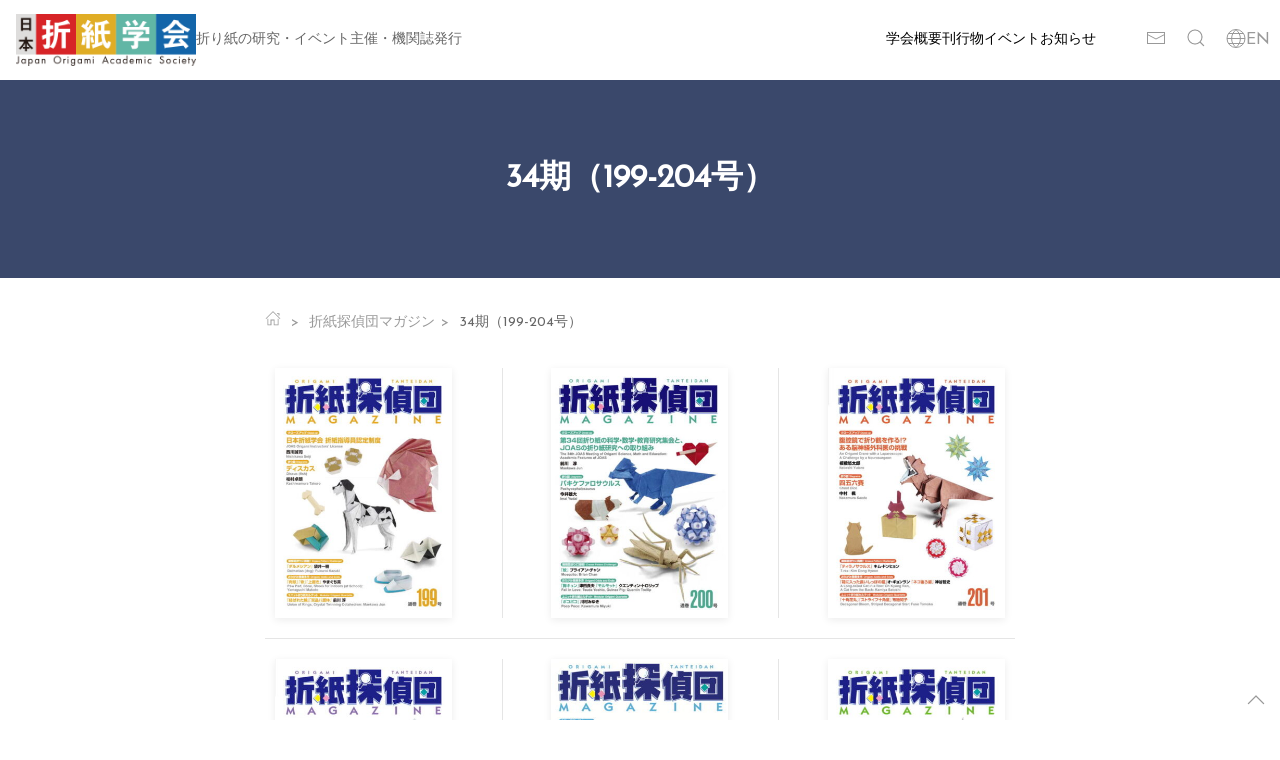

--- FILE ---
content_type: text/html; charset=UTF-8
request_url: https://origami.jp/term/199-204/
body_size: 8908
content:
<!doctype html>
<html lang="ja">

<head>
	<meta charset="UTF-8">
	<meta name="viewport" content="width=device-width, initial-scale=1">
	<title>34期（199-204号） &#8211; 日本折紙学会</title>
<meta name='robots' content='max-image-preview:large' />
<link rel='dns-prefetch' href='//cdn.jsdelivr.net' />
<link rel='dns-prefetch' href='//fonts.googleapis.com' />
<link rel="alternate" type="text/calendar" title="日本折紙学会 &raquo; iCal フィード" href="https://origami.jp/event/?ical=1" />
<style id='wp-img-auto-sizes-contain-inline-css' type='text/css'>
img:is([sizes=auto i],[sizes^="auto," i]){contain-intrinsic-size:3000px 1500px}
/*# sourceURL=wp-img-auto-sizes-contain-inline-css */
</style>
<link rel='stylesheet' id='wp-block-library-css' href='https://origami.jp/wp-includes/css/dist/block-library/style.min.css' type='text/css' media='all' />
<style id='global-styles-inline-css' type='text/css'>
:root{--wp--preset--aspect-ratio--square: 1;--wp--preset--aspect-ratio--4-3: 4/3;--wp--preset--aspect-ratio--3-4: 3/4;--wp--preset--aspect-ratio--3-2: 3/2;--wp--preset--aspect-ratio--2-3: 2/3;--wp--preset--aspect-ratio--16-9: 16/9;--wp--preset--aspect-ratio--9-16: 9/16;--wp--preset--color--black: #000000;--wp--preset--color--cyan-bluish-gray: #abb8c3;--wp--preset--color--white: #FFFFFF;--wp--preset--color--pale-pink: #f78da7;--wp--preset--color--vivid-red: #cf2e2e;--wp--preset--color--luminous-vivid-orange: #ff6900;--wp--preset--color--luminous-vivid-amber: #fcb900;--wp--preset--color--light-green-cyan: #7bdcb5;--wp--preset--color--vivid-green-cyan: #00d084;--wp--preset--color--pale-cyan-blue: #8ed1fc;--wp--preset--color--vivid-cyan-blue: #0693e3;--wp--preset--color--vivid-purple: #9b51e0;--wp--preset--color--primary: #3a486b;--wp--preset--color--secondary: #32d296;--wp--preset--color--muted: #f8f8f8;--wp--preset--color--warning: #faa05a;--wp--preset--color--danger: #f0506e;--wp--preset--gradient--vivid-cyan-blue-to-vivid-purple: linear-gradient(135deg,rgb(6,147,227) 0%,rgb(155,81,224) 100%);--wp--preset--gradient--light-green-cyan-to-vivid-green-cyan: linear-gradient(135deg,rgb(122,220,180) 0%,rgb(0,208,130) 100%);--wp--preset--gradient--luminous-vivid-amber-to-luminous-vivid-orange: linear-gradient(135deg,rgb(252,185,0) 0%,rgb(255,105,0) 100%);--wp--preset--gradient--luminous-vivid-orange-to-vivid-red: linear-gradient(135deg,rgb(255,105,0) 0%,rgb(207,46,46) 100%);--wp--preset--gradient--very-light-gray-to-cyan-bluish-gray: linear-gradient(135deg,rgb(238,238,238) 0%,rgb(169,184,195) 100%);--wp--preset--gradient--cool-to-warm-spectrum: linear-gradient(135deg,rgb(74,234,220) 0%,rgb(151,120,209) 20%,rgb(207,42,186) 40%,rgb(238,44,130) 60%,rgb(251,105,98) 80%,rgb(254,248,76) 100%);--wp--preset--gradient--blush-light-purple: linear-gradient(135deg,rgb(255,206,236) 0%,rgb(152,150,240) 100%);--wp--preset--gradient--blush-bordeaux: linear-gradient(135deg,rgb(254,205,165) 0%,rgb(254,45,45) 50%,rgb(107,0,62) 100%);--wp--preset--gradient--luminous-dusk: linear-gradient(135deg,rgb(255,203,112) 0%,rgb(199,81,192) 50%,rgb(65,88,208) 100%);--wp--preset--gradient--pale-ocean: linear-gradient(135deg,rgb(255,245,203) 0%,rgb(182,227,212) 50%,rgb(51,167,181) 100%);--wp--preset--gradient--electric-grass: linear-gradient(135deg,rgb(202,248,128) 0%,rgb(113,206,126) 100%);--wp--preset--gradient--midnight: linear-gradient(135deg,rgb(2,3,129) 0%,rgb(40,116,252) 100%);--wp--preset--font-size--small: 13px;--wp--preset--font-size--medium: 20px;--wp--preset--font-size--large: 36px;--wp--preset--font-size--x-large: 42px;--wp--preset--spacing--20: 0.44rem;--wp--preset--spacing--30: 0.67rem;--wp--preset--spacing--40: 1rem;--wp--preset--spacing--50: 1.5rem;--wp--preset--spacing--60: 2.25rem;--wp--preset--spacing--70: 3.38rem;--wp--preset--spacing--80: 5.06rem;--wp--preset--shadow--natural: 6px 6px 9px rgba(0, 0, 0, 0.2);--wp--preset--shadow--deep: 12px 12px 50px rgba(0, 0, 0, 0.4);--wp--preset--shadow--sharp: 6px 6px 0px rgba(0, 0, 0, 0.2);--wp--preset--shadow--outlined: 6px 6px 0px -3px rgb(255, 255, 255), 6px 6px rgb(0, 0, 0);--wp--preset--shadow--crisp: 6px 6px 0px rgb(0, 0, 0);}:where(.is-layout-flex){gap: 0.5em;}:where(.is-layout-grid){gap: 0.5em;}body .is-layout-flex{display: flex;}.is-layout-flex{flex-wrap: wrap;align-items: center;}.is-layout-flex > :is(*, div){margin: 0;}body .is-layout-grid{display: grid;}.is-layout-grid > :is(*, div){margin: 0;}:where(.wp-block-columns.is-layout-flex){gap: 2em;}:where(.wp-block-columns.is-layout-grid){gap: 2em;}:where(.wp-block-post-template.is-layout-flex){gap: 1.25em;}:where(.wp-block-post-template.is-layout-grid){gap: 1.25em;}.has-black-color{color: var(--wp--preset--color--black) !important;}.has-cyan-bluish-gray-color{color: var(--wp--preset--color--cyan-bluish-gray) !important;}.has-white-color{color: var(--wp--preset--color--white) !important;}.has-pale-pink-color{color: var(--wp--preset--color--pale-pink) !important;}.has-vivid-red-color{color: var(--wp--preset--color--vivid-red) !important;}.has-luminous-vivid-orange-color{color: var(--wp--preset--color--luminous-vivid-orange) !important;}.has-luminous-vivid-amber-color{color: var(--wp--preset--color--luminous-vivid-amber) !important;}.has-light-green-cyan-color{color: var(--wp--preset--color--light-green-cyan) !important;}.has-vivid-green-cyan-color{color: var(--wp--preset--color--vivid-green-cyan) !important;}.has-pale-cyan-blue-color{color: var(--wp--preset--color--pale-cyan-blue) !important;}.has-vivid-cyan-blue-color{color: var(--wp--preset--color--vivid-cyan-blue) !important;}.has-vivid-purple-color{color: var(--wp--preset--color--vivid-purple) !important;}.has-black-background-color{background-color: var(--wp--preset--color--black) !important;}.has-cyan-bluish-gray-background-color{background-color: var(--wp--preset--color--cyan-bluish-gray) !important;}.has-white-background-color{background-color: var(--wp--preset--color--white) !important;}.has-pale-pink-background-color{background-color: var(--wp--preset--color--pale-pink) !important;}.has-vivid-red-background-color{background-color: var(--wp--preset--color--vivid-red) !important;}.has-luminous-vivid-orange-background-color{background-color: var(--wp--preset--color--luminous-vivid-orange) !important;}.has-luminous-vivid-amber-background-color{background-color: var(--wp--preset--color--luminous-vivid-amber) !important;}.has-light-green-cyan-background-color{background-color: var(--wp--preset--color--light-green-cyan) !important;}.has-vivid-green-cyan-background-color{background-color: var(--wp--preset--color--vivid-green-cyan) !important;}.has-pale-cyan-blue-background-color{background-color: var(--wp--preset--color--pale-cyan-blue) !important;}.has-vivid-cyan-blue-background-color{background-color: var(--wp--preset--color--vivid-cyan-blue) !important;}.has-vivid-purple-background-color{background-color: var(--wp--preset--color--vivid-purple) !important;}.has-black-border-color{border-color: var(--wp--preset--color--black) !important;}.has-cyan-bluish-gray-border-color{border-color: var(--wp--preset--color--cyan-bluish-gray) !important;}.has-white-border-color{border-color: var(--wp--preset--color--white) !important;}.has-pale-pink-border-color{border-color: var(--wp--preset--color--pale-pink) !important;}.has-vivid-red-border-color{border-color: var(--wp--preset--color--vivid-red) !important;}.has-luminous-vivid-orange-border-color{border-color: var(--wp--preset--color--luminous-vivid-orange) !important;}.has-luminous-vivid-amber-border-color{border-color: var(--wp--preset--color--luminous-vivid-amber) !important;}.has-light-green-cyan-border-color{border-color: var(--wp--preset--color--light-green-cyan) !important;}.has-vivid-green-cyan-border-color{border-color: var(--wp--preset--color--vivid-green-cyan) !important;}.has-pale-cyan-blue-border-color{border-color: var(--wp--preset--color--pale-cyan-blue) !important;}.has-vivid-cyan-blue-border-color{border-color: var(--wp--preset--color--vivid-cyan-blue) !important;}.has-vivid-purple-border-color{border-color: var(--wp--preset--color--vivid-purple) !important;}.has-vivid-cyan-blue-to-vivid-purple-gradient-background{background: var(--wp--preset--gradient--vivid-cyan-blue-to-vivid-purple) !important;}.has-light-green-cyan-to-vivid-green-cyan-gradient-background{background: var(--wp--preset--gradient--light-green-cyan-to-vivid-green-cyan) !important;}.has-luminous-vivid-amber-to-luminous-vivid-orange-gradient-background{background: var(--wp--preset--gradient--luminous-vivid-amber-to-luminous-vivid-orange) !important;}.has-luminous-vivid-orange-to-vivid-red-gradient-background{background: var(--wp--preset--gradient--luminous-vivid-orange-to-vivid-red) !important;}.has-very-light-gray-to-cyan-bluish-gray-gradient-background{background: var(--wp--preset--gradient--very-light-gray-to-cyan-bluish-gray) !important;}.has-cool-to-warm-spectrum-gradient-background{background: var(--wp--preset--gradient--cool-to-warm-spectrum) !important;}.has-blush-light-purple-gradient-background{background: var(--wp--preset--gradient--blush-light-purple) !important;}.has-blush-bordeaux-gradient-background{background: var(--wp--preset--gradient--blush-bordeaux) !important;}.has-luminous-dusk-gradient-background{background: var(--wp--preset--gradient--luminous-dusk) !important;}.has-pale-ocean-gradient-background{background: var(--wp--preset--gradient--pale-ocean) !important;}.has-electric-grass-gradient-background{background: var(--wp--preset--gradient--electric-grass) !important;}.has-midnight-gradient-background{background: var(--wp--preset--gradient--midnight) !important;}.has-small-font-size{font-size: var(--wp--preset--font-size--small) !important;}.has-medium-font-size{font-size: var(--wp--preset--font-size--medium) !important;}.has-large-font-size{font-size: var(--wp--preset--font-size--large) !important;}.has-x-large-font-size{font-size: var(--wp--preset--font-size--x-large) !important;}
/*# sourceURL=global-styles-inline-css */
</style>

<style id='classic-theme-styles-inline-css' type='text/css'>
/*! This file is auto-generated */
.wp-block-button__link{color:#fff;background-color:#32373c;border-radius:9999px;box-shadow:none;text-decoration:none;padding:calc(.667em + 2px) calc(1.333em + 2px);font-size:1.125em}.wp-block-file__button{background:#32373c;color:#fff;text-decoration:none}
/*# sourceURL=/wp-includes/css/classic-themes.min.css */
</style>
<link rel='stylesheet' id='bogo-css' href='https://origami.jp/wp-content/plugins/bogo/includes/css/style.css?ver=3.9.1' type='text/css' media='all' />
<link rel='stylesheet' id='uikit-css' href='https://origami.jp/wp-content/themes/joas/assets/uikit/joas.css' type='text/css' media='all' />
<link rel='stylesheet' id='JosefineSans-css' href='https://fonts.googleapis.com/css?family=Josefin+Sans:300,400' type='text/css' media='all' />
<link rel='stylesheet' id='joas-style-css' href='https://origami.jp/wp-content/themes/joas/style.css' type='text/css' media='all' />
<script type="text/javascript" src="https://origami.jp/wp-includes/js/jquery/jquery.min.js?ver=3.7.1" id="jquery-core-js"></script>
<script type="text/javascript" src="https://origami.jp/wp-includes/js/jquery/jquery-migrate.min.js?ver=3.4.1" id="jquery-migrate-js"></script>
<script type="text/javascript" id="gainwp-tracking-analytics-events-js-extra">
/* <![CDATA[ */
var gainwpUAEventsData = {"options":{"event_tracking":"1","event_downloads":"zip|mp3*|mpe*g|pdf|docx*|pptx*|xlsx*|rar*","event_bouncerate":0,"aff_tracking":0,"event_affiliates":"/out/","hash_tracking":0,"root_domain":"origami.jp","event_timeout":100,"event_precision":0,"event_formsubmit":1,"ga_pagescrolldepth_tracking":0,"ga_with_gtag":0}};
//# sourceURL=gainwp-tracking-analytics-events-js-extra
/* ]]> */
</script>
<script type="text/javascript" src="https://origami.jp/wp-content/plugins/ga-in/front/js/tracking-analytics-events.min.js?ver=5.4.6" id="gainwp-tracking-analytics-events-js"></script>
<link rel="https://api.w.org/" href="https://origami.jp/wp-json/" /><link rel="alternate" title="JSON" type="application/json" href="https://origami.jp/wp-json/wp/v2/term/128" /><link rel="alternate" href="https://origami.jp/term/199-204/" hreflang="ja" />
<link rel="alternate" href="https://origami.jp/en/term/199-204/" hreflang="en-US" />
<meta name="tec-api-version" content="v1"><meta name="tec-api-origin" content="https://origami.jp"><link rel="alternate" href="https://origami.jp/wp-json/tribe/events/v1/" /><link rel="icon" href="https://origami.jp/wp-content/uploads/cropped-favicon-32x32.png" sizes="32x32" />
<link rel="icon" href="https://origami.jp/wp-content/uploads/cropped-favicon-192x192.png" sizes="192x192" />
<link rel="apple-touch-icon" href="https://origami.jp/wp-content/uploads/cropped-favicon-180x180.png" />
<meta name="msapplication-TileImage" content="https://origami.jp/wp-content/uploads/cropped-favicon-270x270.png" />

<!-- BEGIN GAINWP v5.4.6 Universal Analytics - https://intelligencewp.com/google-analytics-in-wordpress/ -->
<script>
(function(i,s,o,g,r,a,m){i['GoogleAnalyticsObject']=r;i[r]=i[r]||function(){
	(i[r].q=i[r].q||[]).push(arguments)},i[r].l=1*new Date();a=s.createElement(o),
	m=s.getElementsByTagName(o)[0];a.async=1;a.src=g;m.parentNode.insertBefore(a,m)
})(window,document,'script','https://www.google-analytics.com/analytics.js','ga');
  ga('create', 'UA-162772978-1', 'auto');
  ga('send', 'pageview');
</script>
<!-- END GAINWP Universal Analytics -->
	<meta name="keywords" content=""><meta name="description" content="">	<!-- Global site tag (gtag.js) - Google Analytics -->
	<script async src="https://www.googletagmanager.com/gtag/js?id=G-ZJ0ZXQ7BS3"></script>
	<script>
	window.dataLayer = window.dataLayer || [];
	function gtag(){dataLayer.push(arguments);}
	gtag('js', new Date());

	gtag('config', 'G-ZJ0ZXQ7BS3');
	</script>
</head>

<body class="archive tax-term term-199-204 term-128 wp-custom-logo wp-theme-joas ja tribe-no-js hfeed no-sidebar">
	<div id="page" class="site">
		<header id="masthead" class="uk-navbar-container site-header uk-navbar" uk-sticky>
			<nav class="uk-padding-right uk-navbar-transparent uk-width-expand uk-margin-right" uk-grid>
				<div class="site-branding uk-navbar-left">
											<span class="site-title uk-logo"><a href="https://origami.jp/" rel="home"><a href="https://origami.jp/" class="custom-logo-link" rel="home"><img width="420" height="120" src="https://origami.jp/wp-content/uploads/logo.png" class="custom-logo" alt="日本折紙学会" decoding="async" fetchpriority="high" srcset="https://origami.jp/wp-content/uploads/logo.png 420w, https://origami.jp/wp-content/uploads/logo-320x91.png 320w" sizes="(max-width: 420px) 100vw, 420px" /></a></a></span>
											<span class="site-description uk-navbar-item  uk-visible@l">折り紙の研究・イベント主催・機関誌発行</span>
									</div><!-- .site-branding -->

				<div id="site-navigation" class="uk-navbar-right uk-visible@m" uk-navbar="dropbar: true">
					<div class="menu-main-container"><ul id="primary-menu" class="uk-navbar-nav"><li id="nav-menu-item-970" class="main-menu-item  menu-item-even menu-item-depth-0 menu-item menu-item-type-custom menu-item-object-custom menu-item-has-children  "><a href="#" class="menu-link main-menu-link">学会概要</a>
<div class="uk-navbar-dropbar megamenu" uk-drop="stretch: x;" ><div class="uk-container"><ul class="sub-menu uk-nav uk-dropdown-nav menu-depth-0uk-child-expand uk-grid-divider" uk-grid>
	<li id="nav-menu-item-1627" class="sub-menu-item  menu-item-odd menu-item-depth-1 menu-item menu-item-type-custom menu-item-object-custom menu-item-has-children  uk-width-1-3@m"><a class="menu-link sub-menu-link">日本折紙学会とその活動</a>
<ul class="sub-menu uk-nav  menu-depth-1">
		<li id="nav-menu-item-1092" class="sub-menu-item sub-menu-item menu-item-even menu-item-depth-2 menu-item menu-item-type-post_type menu-item-object-page  uk-width-0-0@m"><a href="https://origami.jp/about/" class="menu-link sub-menu-link">日本折紙学会について</a></li>
		<li id="nav-menu-item-1093" class="sub-menu-item sub-menu-item menu-item-even menu-item-depth-2 menu-item menu-item-type-post_type menu-item-object-page  uk-width-1-2@m"><a href="https://origami.jp/about/development/" class="menu-link sub-menu-link">会の歩み</a></li>
		<li id="nav-menu-item-1088" class="sub-menu-item sub-menu-item menu-item-even menu-item-depth-2 menu-item menu-item-type-post_type menu-item-object-page  uk-width-1-2@m"><a href="https://origami.jp/readers-group/" class="menu-link sub-menu-link">友の会</a></li>
		<li id="nav-menu-item-2706" class="sub-menu-item sub-menu-item menu-item-even menu-item-depth-2 menu-item menu-item-type-post_type menu-item-object-page  uk-width-0-0@m"><a href="https://origami.jp/joas-hall/" class="menu-link sub-menu-link">JOASホール</a></li>
		<li id="nav-menu-item-1087" class="sub-menu-item sub-menu-item menu-item-even menu-item-depth-2 menu-item menu-item-type-post_type menu-item-object-page  uk-width-1-2@m"><a href="https://origami.jp/library/" class="menu-link sub-menu-link">折紙図書館</a></li>
		<li id="nav-menu-item-1086" class="sub-menu-item sub-menu-item menu-item-even menu-item-depth-2 menu-item menu-item-type-post_type menu-item-object-page  uk-width-1-2@m"><a href="https://origami.jp/instructor/" class="menu-link sub-menu-link">折紙指導員制度</a></li>
		<li id="nav-menu-item-1091" class="sub-menu-item sub-menu-item menu-item-even menu-item-depth-2 menu-item menu-item-type-post_type menu-item-object-page  uk-width-1-2@m"><a href="https://origami.jp/yoshino-fund/" class="menu-link sub-menu-link">吉野一生基金</a></li>

</ul>
</li>
	<li id="nav-menu-item-1628" class="sub-menu-item  menu-item-odd menu-item-depth-1 menu-item menu-item-type-custom menu-item-object-custom menu-item-has-children  uk-width-1-3@m"><a href="#" class="menu-link sub-menu-link">各種研究活動</a>
<ul class="sub-menu uk-nav  menu-depth-1">
		<li id="nav-menu-item-1085" class="sub-menu-item sub-menu-item menu-item-even menu-item-depth-2 menu-item menu-item-type-post_type menu-item-object-page  uk-width-1-2@m"><a href="https://origami.jp/ip-rights/" class="menu-link sub-menu-link">知的財産権研究</a></li>
		<li id="nav-menu-item-1084" class="sub-menu-item sub-menu-item menu-item-even menu-item-depth-2 menu-item menu-item-type-post_type menu-item-object-page  uk-width-0-0@m"><a href="https://origami.jp/osme/" class="menu-link sub-menu-link">研究集会</a></li>

</ul>
</li>
	<li id="nav-menu-item-1629" class="sub-menu-item  menu-item-odd menu-item-depth-1 uk-width-1-5m menu-item menu-item-type-custom menu-item-object-custom menu-item-has-children  uk-width-1-3@m"><a href="#" class="menu-link sub-menu-link">各種普及活動</a>
<ul class="sub-menu uk-nav  menu-depth-1">
		<li id="nav-menu-item-1639" class="sub-menu-item sub-menu-item menu-item-even menu-item-depth-2 menu-item menu-item-type-post_type menu-item-object-page  uk-width-0-0@m"><a href="https://origami.jp/contest/" class="menu-link sub-menu-link">創作折り紙コンテスト</a></li>
		<li id="nav-menu-item-1638" class="sub-menu-item sub-menu-item menu-item-even menu-item-depth-2 menu-item menu-item-type-post_type menu-item-object-page  uk-width-0-0@m"><a href="https://origami.jp/world-origami-days/" class="menu-link sub-menu-link">World Origami Days</a></li>
		<li id="nav-menu-item-1637" class="sub-menu-item sub-menu-item menu-item-even menu-item-depth-2 menu-item menu-item-type-post_type menu-item-object-page  uk-width-0-0@m"><a href="https://origami.jp/icoa/" class="menu-link sub-menu-link">国際大学折紙連盟（ICOA）2020年時点</a></li>
		<li id="nav-menu-item-19447" class="sub-menu-item sub-menu-item menu-item-even menu-item-depth-2 menu-item menu-item-type-post_type menu-item-object-page  uk-width-0-0@m"><a href="https://origami.jp/instructor/mediation/" class="menu-link sub-menu-link">講師紹介（折紙指導員紹介制度）</a></li>

</ul>
</li>

</ul></div></div>
</li>
<li id="nav-menu-item-884" class="main-menu-item  menu-item-even menu-item-depth-0 menu-item menu-item-type-custom menu-item-object-custom menu-item-has-children  "><a href="#" class="menu-link main-menu-link">刊行物</a>
<div class="uk-navbar-dropbar megamenu" uk-drop="stretch: x;" ><div class="uk-container"><ul class="sub-menu uk-nav uk-dropdown-nav menu-depth-0uk-child-expand uk-grid-divider" uk-grid>
	<li id="nav-menu-item-5273" class="sub-menu-item  menu-item-odd menu-item-depth-1 menu-item menu-item-type-custom menu-item-object-custom menu-item-has-children  uk-width-1-4@m"><a href="#" class="menu-link sub-menu-link">折紙探偵団マガジン</a>
<ul class="sub-menu uk-nav  menu-depth-1">
		<li id="nav-menu-item-5274" class="sub-menu-item sub-menu-item menu-item-even menu-item-depth-2 menu-item menu-item-type-custom menu-item-object-custom  uk-width-0-0@m"><a href="https://origami.jp/magazine/about/" class="menu-link sub-menu-link">折紙探偵団マガジンについて</a></li>
		<li id="nav-menu-item-885" class="sub-menu-item sub-menu-item menu-item-even menu-item-depth-2 menu-item menu-item-type-custom menu-item-object-custom  uk-width-0-0@m"><a href="https://origami.jp/magazine/" class="menu-link sub-menu-link">バックナンバー</a></li>
		<li id="nav-menu-item-14062" class="sub-menu-item sub-menu-item menu-item-even menu-item-depth-2 menu-item menu-item-type-post_type menu-item-object-page  uk-width-0-0@m"><a href="https://origami.jp/register/" class="menu-link sub-menu-link">入会案内・購読申し込み</a></li>

</ul>
</li>
	<li id="nav-menu-item-2580" class="sub-menu-item  menu-item-odd menu-item-depth-1 menu-item menu-item-type-custom menu-item-object-custom menu-item-has-children  uk-width-1-4@m"><a href="#" class="menu-link sub-menu-link">折り紙の科学</a>
<ul class="sub-menu uk-nav  menu-depth-1">
		<li id="nav-menu-item-1666" class="sub-menu-item sub-menu-item menu-item-even menu-item-depth-2 menu-item menu-item-type-post_type menu-item-object-page  uk-width-0-0@m"><a href="https://origami.jp/science/" class="menu-link sub-menu-link">既刊一覧</a></li>
		<li id="nav-menu-item-2749" class="sub-menu-item sub-menu-item menu-item-even menu-item-depth-2 menu-item menu-item-type-post_type menu-item-object-page  uk-width-0-0@m"><a href="https://origami.jp/osme/science-submit/" class="menu-link sub-menu-link">原稿募集</a></li>

</ul>
</li>
	<li id="nav-menu-item-2581" class="sub-menu-item  menu-item-odd menu-item-depth-1 menu-item menu-item-type-custom menu-item-object-custom menu-item-has-children  uk-width-1-4@m"><a href="#" class="menu-link sub-menu-link">会員特別配付資料</a>
<ul class="sub-menu uk-nav  menu-depth-1">
		<li id="nav-menu-item-1089" class="sub-menu-item sub-menu-item menu-item-even menu-item-depth-2 menu-item menu-item-type-post_type menu-item-object-page  uk-width-0-0@m"><a href="https://origami.jp/special-issue/" class="menu-link sub-menu-link">過去の配付物</a></li>

</ul>
</li>
	<li id="nav-menu-item-2582" class="sub-menu-item  menu-item-odd menu-item-depth-1 menu-item menu-item-type-custom menu-item-object-custom menu-item-has-children  uk-width-1-4@m"><a href="#" class="menu-link sub-menu-link">コンベンション折り図集</a>
<ul class="sub-menu uk-nav  menu-depth-1">
		<li id="nav-menu-item-2577" class="sub-menu-item sub-menu-item menu-item-even menu-item-depth-2 menu-item menu-item-type-post_type menu-item-object-page  uk-width-0-0@m"><a href="https://origami.jp/convention-book/" class="menu-link sub-menu-link">既刊一覧</a></li>

</ul>
</li>

</ul></div></div>
</li>
<li id="nav-menu-item-1677" class="main-menu-item  menu-item-even menu-item-depth-0 menu-item menu-item-type-custom menu-item-object-custom menu-item-has-children  "><a href="#" class="menu-link main-menu-link">イベント</a>
<div class="uk-navbar-dropbar megamenu" uk-drop="stretch: x;" ><div class="uk-container"><ul class="sub-menu uk-nav uk-dropdown-nav menu-depth-0uk-child-expand uk-grid-divider" uk-grid>
	<li id="nav-menu-item-1847" class="sub-menu-item  menu-item-odd menu-item-depth-1 menu-item menu-item-type-custom menu-item-object-custom menu-item-has-children  uk-width-1-2@m"><a href="#" class="menu-link sub-menu-link">コンベンション</a>
<ul class="sub-menu uk-nav  menu-depth-1">
		<li id="nav-menu-item-1090" class="sub-menu-item sub-menu-item menu-item-even menu-item-depth-2 menu-item menu-item-type-post_type menu-item-object-page  uk-width-1-2@m"><a href="https://origami.jp/convention/" class="menu-link sub-menu-link">折紙探偵団コンベンション</a></li>

</ul>
</li>
	<li id="nav-menu-item-1672" class="sub-menu-item  menu-item-odd menu-item-depth-1 menu-item menu-item-type-custom menu-item-object-custom menu-item-has-children  uk-width-1-2@m"><a href="#" class="menu-link sub-menu-link">その他のイベント</a>
<ul class="sub-menu uk-nav  menu-depth-1">
		<li id="nav-menu-item-8146" class="sub-menu-item sub-menu-item menu-item-even menu-item-depth-2 menu-item menu-item-type-post_type menu-item-object-page  uk-width-0-0@m"><a href="https://origami.jp/online/" class="menu-link sub-menu-link">オンライン例会</a></li>
		<li id="nav-menu-item-1676" class="sub-menu-item sub-menu-item menu-item-even menu-item-depth-2 menu-item menu-item-type-custom menu-item-object-custom  uk-width-0-0@m"><a href="https://origami.jp/event/" class="menu-link sub-menu-link">イベント一覧</a></li>

</ul>
</li>

</ul></div></div>
</li>
<li id="nav-menu-item-863" class="main-menu-item  menu-item-even menu-item-depth-0 menu-item menu-item-type-post_type menu-item-object-page current_page_parent  "><a href="https://origami.jp/blog/" class="menu-link main-menu-link">お知らせ</a></li>
</ul></div>
				</div><!-- #site-navigation -->
			</nav>
			<nav id="iconnav" class="uk-navbar-container uk-navbar-transparent uk-width-auto" uk-navbar>
				<div class="uk-navbar-right">
					<ul class="uk-iconnav uk-navbar-nav">
						<li>
							<a href="https://origami.jp/contact/" uk-icon="icon: mail"></a>
						</li>
						<li>
							<a href="#" uk-icon="icon: search"></a>
							<div class="uk-navbar-dropdown uk-container-expand" uk-drop="mode: click">
								<form role="search" method="get" class="search-form" action="https://origami.jp/" uk-grid>
	<input type="search" class="search-field uk-input uk-width-expand uk-padding-small" placeholder="キーワードを検索" value="" name="s" title="検索:" />
	<span class="screen-reader-text">検索:</span>
	<button type="submit" class="search-submit uk-button uk-button-primary uk-width-auto uk-padding-small uk-padding-remove-vertical" value="検索" /><span uk-icon="icon: search"></span></button>
</form>							</div>

						</li>
					</ul>
					<ul class="bogo-language-switcher list-view"><li class="en-US en first"><span class="bogo-language-name"><a rel="alternate" hreflang="en-US" href="https://origami.jp/en/term/199-204/" title="英語"><i uk-icon="icon: world"></i>EN</a></span></li>
<li class="ja current last"><span class="bogo-language-name"><a rel="alternate" hreflang="ja" href="https://origami.jp/term/199-204/" title="<i uk-icon="icon: world"></i>JP" class="current" aria-current="page"><i uk-icon="icon: world"></i>JP</a></span></li>
</ul>				</div>
			</nav>
		</header><!-- #masthead -->


		<div id="content" class="site-content"><header class="page-header uk-background-primary uk-light">
	<h1 class="page-title">34期（199-204号）</h1></header><!-- .page-header -->
<div id="primary" class="content-area">
	<main id="main" class="site-main">
							<div class="uk-container uk-container-xsmall">
									<div class="breadcrumb">
						<ul class="uk-breadcrumb">
							<li><a href="https://origami.jp" class="uk-icon" uk-icon="icon:home; ratio:0.8"></a></li>
							<li><a property="item" typeof="WebPage" title="Go to 折紙探偵団マガジン." href="https://origami.jp/magazine/" class="archive post-magazine-archive"><span property="name">折紙探偵団マガジン</span></a><meta property="position" content="1"></li><span property="itemListElement" typeof="ListItem"><span property="name">34期（199-204号）</span><meta property="position" content="2"></span>						</ul>
					</div>
												
				<div class="uk-grid-divider uk-child-width-1-3@m uk-text-center" uk-grid>
											<a href="https://origami.jp/magazine/199/" title="199号" class="text-center">
															<img width="177" height="250" src="https://origami.jp/wp-content/uploads/cover199.jpg" class="uk-box-shadow-small uk-box-shadow-hover-large wp-post-image" alt="" decoding="async" srcset="https://origami.jp/wp-content/uploads/cover199.jpg 510w, https://origami.jp/wp-content/uploads/cover199-340x480.jpg 340w, https://origami.jp/wp-content/uploads/cover199-170x240.jpg 170w" sizes="(max-width: 177px) 100vw, 177px" />													</a>
												<a href="https://origami.jp/magazine/200/" title="200号" class="text-center">
															<img width="177" height="250" src="https://origami.jp/wp-content/uploads/cover200.jpg" class="uk-box-shadow-small uk-box-shadow-hover-large wp-post-image" alt="" decoding="async" srcset="https://origami.jp/wp-content/uploads/cover200.jpg 510w, https://origami.jp/wp-content/uploads/cover200-340x480.jpg 340w, https://origami.jp/wp-content/uploads/cover200-170x240.jpg 170w" sizes="(max-width: 177px) 100vw, 177px" />													</a>
												<a href="https://origami.jp/magazine/201/" title="201号" class="text-center">
															<img width="177" height="250" src="https://origami.jp/wp-content/uploads/cover201.jpg" class="uk-box-shadow-small uk-box-shadow-hover-large wp-post-image" alt="" decoding="async" srcset="https://origami.jp/wp-content/uploads/cover201.jpg 510w, https://origami.jp/wp-content/uploads/cover201-340x480.jpg 340w, https://origami.jp/wp-content/uploads/cover201-170x240.jpg 170w" sizes="(max-width: 177px) 100vw, 177px" />													</a>
										</div>
				<hr>
				<div class="uk-grid-divider uk-child-width-1-3@m uk-text-center" uk-grid>
									<a href="https://origami.jp/magazine/202%e5%8f%b7/" title="202号" class="text-center">
															<img width="177" height="250" src="https://origami.jp/wp-content/uploads/cover202.jpg" class="uk-box-shadow-small uk-box-shadow-hover-large wp-post-image" alt="" decoding="async" loading="lazy" srcset="https://origami.jp/wp-content/uploads/cover202.jpg 510w, https://origami.jp/wp-content/uploads/cover202-340x480.jpg 340w, https://origami.jp/wp-content/uploads/cover202-170x240.jpg 170w" sizes="auto, (max-width: 177px) 100vw, 177px" />													</a>
												<a href="https://origami.jp/magazine/203/" title="203号" class="text-center">
															<img width="177" height="250" src="https://origami.jp/wp-content/uploads/cover203.jpg" class="uk-box-shadow-small uk-box-shadow-hover-large wp-post-image" alt="" decoding="async" loading="lazy" srcset="https://origami.jp/wp-content/uploads/cover203.jpg 510w, https://origami.jp/wp-content/uploads/cover203-340x480.jpg 340w, https://origami.jp/wp-content/uploads/cover203-170x240.jpg 170w" sizes="auto, (max-width: 177px) 100vw, 177px" />													</a>
												<a href="https://origami.jp/magazine/204/" title="204号" class="text-center">
															<img width="177" height="250" src="https://origami.jp/wp-content/uploads/cover204.jpg" class="uk-box-shadow-small uk-box-shadow-hover-large wp-post-image" alt="" decoding="async" loading="lazy" srcset="https://origami.jp/wp-content/uploads/cover204.jpg 510w, https://origami.jp/wp-content/uploads/cover204-340x480.jpg 340w, https://origami.jp/wp-content/uploads/cover204-170x240.jpg 170w" sizes="auto, (max-width: 177px) 100vw, 177px" />													</a>
										</div>
				<hr>
				<div class="uk-grid-divider uk-child-width-1-3@m uk-text-center" uk-grid>
			</div>			</div>
	</main><!-- #main -->
</div><!-- #primary -->


<a class="totop" href="#" uk-totop uk-scroll></a>
	</div><!-- #content -->

	<footer id="colophon" class="site-footer">
		<div class="uk-container">
			<div class="uk-child-width-1-3@s" uk-grid>
				<div>			
				Copyright©Japan Origami Academic Society, 2026									</div>
				<div>
									</div>
				<div>
					<section id="nav_menu-3" class="widget widget_nav_menu"><div class="menu-footer-container"><ul id="menu-footer" class="menu"><li id="menu-item-1990" class="menu-item menu-item-type-post_type menu-item-object-page menu-item-privacy-policy menu-item-1990"><a rel="privacy-policy" href="https://origami.jp/privacy-policy/">プライバシーポリシー</a></li>
<li id="menu-item-1991" class="menu-item menu-item-type-post_type menu-item-object-page menu-item-1991"><a href="https://origami.jp/contact/">お問い合わせ</a></li>
<li id="menu-item-1992" class="menu-item menu-item-type-post_type menu-item-object-page menu-item-1992"><a href="https://origami.jp/about/support/">学会支援</a></li>
<li id="menu-item-1993" class="menu-item menu-item-type-post_type menu-item-object-page menu-item-1993"><a href="https://origami.jp/about/rules/">日本折紙学会規約</a></li>
</ul></div></section>				</div>
			</div>
		</div>
	</footer><!-- #colophon -->
</div><!-- #page -->

<div class="modal-menu">
	<p>MENU</p>
<div class="menu-modal-menu-container"><ul class="uk-nav-parent-icon" uk-nav><li class=" uk-parent uk-nav-primary menu-item menu-item-type-custom menu-item-object-custom menu-item-has-children"><a href="#" class="menu-link main-menu-link">学会概要</a>
<ul class="sub-menu">
	<li class=" uk-parent menu-item menu-item-type-custom menu-item-object-custom menu-item-has-children"><a href="#" class="menu-link sub-menu-link">日本折紙学会とその活動</a>
	<ul class="sub-menu">
		<li class=" menu-item menu-item-type-post_type menu-item-object-page"><a href="https://origami.jp/about/" class="menu-link sub-menu-link">日本折紙学会について</a></li>
		<li class=" menu-item menu-item-type-post_type menu-item-object-page"><a href="https://origami.jp/about/development/" class="menu-link sub-menu-link">会の歩み</a></li>
		<li class=" menu-item menu-item-type-post_type menu-item-object-page"><a href="https://origami.jp/readers-group/" class="menu-link sub-menu-link">友の会</a></li>
		<li class=" menu-item menu-item-type-post_type menu-item-object-page"><a href="https://origami.jp/joas-hall/" class="menu-link sub-menu-link">JOASホール</a></li>
		<li class=" menu-item menu-item-type-post_type menu-item-object-page"><a href="https://origami.jp/library/" class="menu-link sub-menu-link">折紙図書館</a></li>
		<li class=" menu-item menu-item-type-post_type menu-item-object-page"><a href="https://origami.jp/instructor/" class="menu-link sub-menu-link">折紙指導員制度</a></li>
		<li class=" menu-item menu-item-type-post_type menu-item-object-page"><a href="https://origami.jp/yoshino-fund/" class="menu-link sub-menu-link">吉野一生基金</a></li>
	</ul>
</li>
	<li class=" uk-parent menu-item menu-item-type-custom menu-item-object-custom menu-item-has-children"><a href="#" class="menu-link sub-menu-link">各種研究活動</a>
	<ul class="sub-menu">
		<li class=" menu-item menu-item-type-post_type menu-item-object-page"><a href="https://origami.jp/ip-rights/" class="menu-link sub-menu-link">知的財産権研究</a></li>
		<li class=" menu-item menu-item-type-post_type menu-item-object-page"><a href="https://origami.jp/osme/" class="menu-link sub-menu-link">科学・数学・教育研究集会</a></li>
	</ul>
</li>
	<li class=" uk-parent menu-item menu-item-type-custom menu-item-object-custom menu-item-has-children"><a href="#" class="menu-link sub-menu-link">各種普及活動</a>
	<ul class="sub-menu">
		<li class=" menu-item menu-item-type-post_type menu-item-object-page"><a href="https://origami.jp/world-origami-days/" class="menu-link sub-menu-link">World Origami Days</a></li>
		<li class=" menu-item menu-item-type-post_type menu-item-object-page"><a href="https://origami.jp/icoa/" class="menu-link sub-menu-link">国際大学折紙連盟（ICOA）</a></li>
		<li class=" menu-item menu-item-type-post_type menu-item-object-page"><a href="https://origami.jp/contest/" class="menu-link sub-menu-link">創作折り紙コンテスト</a></li>
	</ul>
</li>
</ul>
</li>
<li class=" uk-parent uk-nav-primary menu-item menu-item-type-custom menu-item-object-custom menu-item-has-children"><a href="#" class="menu-link main-menu-link">刊行物</a>
<ul class="sub-menu">
	<li class=" menu-item menu-item-type-custom menu-item-object-custom menu-item-has-children"><a href="#" class="menu-link sub-menu-link">折紙探偵団マガジン</a>
	<ul class="sub-menu">
		<li class=" menu-item menu-item-type-post_type menu-item-object-magazine"><a href="https://origami.jp/magazine/about/" class="menu-link sub-menu-link">折紙探偵団マガジンについて</a></li>
		<li class=" menu-item menu-item-type-custom menu-item-object-custom"><a href="https://origami.jp/magazine/" class="menu-link sub-menu-link">バックナンバー</a></li>
	</ul>
</li>
	<li class=" menu-item menu-item-type-post_type menu-item-object-page"><a href="https://origami.jp/science/" class="menu-link sub-menu-link">折り紙の科学</a></li>
	<li class=" menu-item menu-item-type-post_type menu-item-object-page"><a href="https://origami.jp/special-issue/" class="menu-link sub-menu-link">会員特別配付資料</a></li>
	<li class=" menu-item menu-item-type-post_type menu-item-object-page"><a href="https://origami.jp/convention-book/" class="menu-link sub-menu-link">コンベンション折り図集</a></li>
</ul>
</li>
<li class=" uk-parent uk-nav-primary menu-item menu-item-type-custom menu-item-object-custom menu-item-has-children"><a href="#" class="menu-link main-menu-link">イベント</a>
<ul class="sub-menu">
	<li class=" menu-item menu-item-type-post_type menu-item-object-page"><a href="https://origami.jp/online/" class="menu-link sub-menu-link">オンライン例会</a></li>
	<li class=" menu-item menu-item-type-post_type menu-item-object-page"><a href="https://origami.jp/convention/" class="menu-link sub-menu-link">折紙探偵団コンベンション</a></li>
	<li class=" menu-item menu-item-type-custom menu-item-object-custom"><a href="https://origami.jp/event/" class="menu-link sub-menu-link">イベント一覧</a></li>
</ul>
</li>
<li class=" uk-nav-primary menu-item menu-item-type-custom menu-item-object-custom"><a href="https://origami.jp/blog/" class="menu-link main-menu-link">お知らせ</a></li>
</ul></div></div>
<button class="modal-button uk-hidden@m" type="button" id="modal-button"><span class="bars"></span></button>
<!--<button id="modal-button" class="uk-navbar-toggle uk-navbar-toggle-animate uk-hidden@m togglebutton" uk-navbar-toggle-icon href="#"></button>-->
<!--<a class="uk-navbar-toggle uk-navbar-toggle-animate" uk-navbar-toggle-icon href="#"></a>-->
<script type="speculationrules">
{"prefetch":[{"source":"document","where":{"and":[{"href_matches":"/*"},{"not":{"href_matches":["/wp-*.php","/wp-admin/*","/wp-content/uploads/*","/wp-content/*","/wp-content/plugins/*","/wp-content/themes/joas/*","/*\\?(.+)"]}},{"not":{"selector_matches":"a[rel~=\"nofollow\"]"}},{"not":{"selector_matches":".no-prefetch, .no-prefetch a"}}]},"eagerness":"conservative"}]}
</script>
		<script>
		( function ( body ) {
			'use strict';
			body.className = body.className.replace( /\btribe-no-js\b/, 'tribe-js' );
		} )( document.body );
		</script>
		<script> /* <![CDATA[ */var tribe_l10n_datatables = {"aria":{"sort_ascending":": activate to sort column ascending","sort_descending":": activate to sort column descending"},"length_menu":"Show _MENU_ entries","empty_table":"No data available in table","info":"Showing _START_ to _END_ of _TOTAL_ entries","info_empty":"Showing 0 to 0 of 0 entries","info_filtered":"(filtered from _MAX_ total entries)","zero_records":"No matching records found","search":"Search:","all_selected_text":"All items on this page were selected. ","select_all_link":"Select all pages","clear_selection":"Clear Selection.","pagination":{"all":"All","next":"Next","previous":"Previous"},"select":{"rows":{"0":"","_":": Selected %d rows","1":": Selected 1 row"}},"datepicker":{"dayNames":["\u65e5\u66dc\u65e5","\u6708\u66dc\u65e5","\u706b\u66dc\u65e5","\u6c34\u66dc\u65e5","\u6728\u66dc\u65e5","\u91d1\u66dc\u65e5","\u571f\u66dc\u65e5"],"dayNamesShort":["\u65e5","\u6708","\u706b","\u6c34","\u6728","\u91d1","\u571f"],"dayNamesMin":["\u65e5","\u6708","\u706b","\u6c34","\u6728","\u91d1","\u571f"],"monthNames":["1\u6708","2\u6708","3\u6708","4\u6708","5\u6708","6\u6708","7\u6708","8\u6708","9\u6708","10\u6708","11\u6708","12\u6708"],"monthNamesShort":["1\u6708","2\u6708","3\u6708","4\u6708","5\u6708","6\u6708","7\u6708","8\u6708","9\u6708","10\u6708","11\u6708","12\u6708"],"monthNamesMin":["1\u6708","2\u6708","3\u6708","4\u6708","5\u6708","6\u6708","7\u6708","8\u6708","9\u6708","10\u6708","11\u6708","12\u6708"],"nextText":"Next","prevText":"Prev","currentText":"Today","closeText":"Done","today":"Today","clear":"Clear"}};/* ]]> */ </script><script type="text/javascript" src="https://origami.jp/wp-content/plugins/the-events-calendar/common/build/js/user-agent.js?ver=da75d0bdea6dde3898df" id="tec-user-agent-js"></script>
<script type="text/javascript" src="https://cdn.jsdelivr.net/npm/uikit@3.16.19/dist/js/uikit.min.js?ver=20230530" id="uikit-js"></script>
<script type="text/javascript" src="https://cdn.jsdelivr.net/npm/uikit@3.16.19/dist/js/uikit-icons.min.js?ver=20230530" id="uikit-icons-js"></script>
<script type="text/javascript" src="https://origami.jp/wp-content/themes/joas/js/script.js" id="joas-script-js"></script>
    <script type="text/javascript">
        jQuery(document).ready(function ($) {

            for (let i = 0; i < document.forms.length; ++i) {
                let form = document.forms[i];
				if ($(form).attr("method") != "get") { $(form).append('<input type="hidden" name="ALewGJypm" value="mXe5HUxJYNdf.ls" />'); }
if ($(form).attr("method") != "get") { $(form).append('<input type="hidden" name="vghsxCe" value="peflZd" />'); }
            }

            $(document).on('submit', 'form', function () {
				if ($(this).attr("method") != "get") { $(this).append('<input type="hidden" name="ALewGJypm" value="mXe5HUxJYNdf.ls" />'); }
if ($(this).attr("method") != "get") { $(this).append('<input type="hidden" name="vghsxCe" value="peflZd" />'); }
                return true;
            });

            jQuery.ajaxSetup({
                beforeSend: function (e, data) {

                    if (data.type !== 'POST') return;

                    if (typeof data.data === 'object' && data.data !== null) {
						data.data.append("ALewGJypm", "mXe5HUxJYNdf.ls");
data.data.append("vghsxCe", "peflZd");
                    }
                    else {
                        data.data = data.data + '&ALewGJypm=mXe5HUxJYNdf.ls&vghsxCe=peflZd';
                    }
                }
            });

        });
    </script>
	
</body>
</html>


--- FILE ---
content_type: text/css
request_url: https://origami.jp/wp-content/themes/joas/style.css
body_size: 8020
content:
/*!
Theme Name: joas
Theme URI: http://underscores.me/
Author: Underscores.me
Author URI: http://underscores.me/
Version: 1.0.0
License: GNU General Public License v2 or later
Text Domain: joas

*/
/*--------------------------------------------------------------
>>> TABLE OF CONTENTS:
----------------------------------------------------------------
# Normalize
# Typography
# Elements
# Forms
# Navigation
	## Links
	## Menus
# Accessibility
# Alignments
# Clearings
# Widgets
# Content
	## Posts and pages
	## Comments
# Infinite scroll
# Media
	## Captions
	## Galleries
--------------------------------------------------------------*/
/*--------------------------------------------------------------
# Normalize
--------------------------------------------------------------*/

/*--------------------------------------------------------------
# Typography
--------------------------------------------------------------*/
/* 背景色 */
.has-primary-background-color {
    background-color: #3a486b;
}
.has-secondary-background-color {
    background-color: #32d296;
}
.has-muted-background-color {
    background-color: #f8f8f8;
}
.has-warning-background-color {
    background-color: #faa05a;
}
.has-danger-background-color {
    background-color: #f0506e;
}
.has-white-background-color {
    background-color: #ffffff;
}
.has-black-background-color {
    background-color: #000000;
}
/* 文字色 */
.has-primary-color {
    color: #3a486b;
}
.has-secondary-color {
    color: #32d296;
}
.has-muted-color {
    color: #f8f8f8;
}
.has-warning-color {
    color: #faa05a;
}
.has-danger-color {
    color: #f0506e;
}
.has-white-color {
    color: #ffffff;
}
.has-black-color {
    color: #000000;
}
/*--------------------------------------------------------------
# Elements
--------------------------------------------------------------*/
html{
	height: 100%;
}
body{
	min-height: 100%;
    display: flex;
    flex-direction: column;
}
#content {
	flex: 1;
}
b,strong{
}
/*.entry-content p,.page-content p{
	font-size: 1rem;
	line-height: 2;
}*/
ul{
	list-style-type: none;
}
.uk-icon{
	font-size:2.4em;
}
.entry-content a,.page-content a{
	text-decoration: underline;
}
.uk-tab > * > a{
	border-bottom: 2px solid transparent;
	text-decoration: none !important;
}
.entry-content .uk-tab > * > a, .page-content .uk-tab > * > a{
	text-decoration: none;
}
.entry-content > dl, .page-content > dl{
	margin-left:2rem;
}
.site{
	position: relative;
	display:flex;
	flex-direction: column;
	min-height: 100vh;
}
.site-main{
	padding-bottom:2rem;
}
.screen-reader-text {
    clip: rect(1px, 1px, 1px, 1px);
    position: absolute !important;
    height: 1px;
    width: 1px;
    overflow: hidden;
}
.entry-content > h2, .entry-content > h3{
	display: block;
	padding-top: 40px;
}
h3.uk-card-title{
	font-weight: 600;
	margin-bottom: 1rem;
}
h3.uk-card-title, h3.uk-card-title a{
	color:#000;
}
.uk-card li span{
	vertical-align: top;
}
.front-page h2{
	font-weight: 300;
	font-family: "Josefin Sans","M PLUS Rounded 1c";
	font-size: 1.8rem;
	text-align: center;
}
.front-page h2 span{
	font-size:1.2rem;
}
.front-page .uk-description-list > dt{
	color:#000;
}
.front-page .uk-description-list-divider > dd:nth-child(n+4){
	/*margin-top: 20px;
	padding-top: 20px;
	border-top: solid 1px #e5e5e5;*/
}
@media (max-width: 640px) {
	.front-page .uk-description-list-divider > dd{
		margin-top:10px;
		padding-top:0px;
	}
	.front-page .uk-description-list-divider > dd:nth-child(n+4){
		border-top:none;
		margin-top:10px;
		padding-top:0px;
	}
}
.uk-description-list svg{
	margin-top:-10px;
}
.uk-description-list-horizontal dt{
	font-size:inherit !important;
}
.uk-description-list-horizontal > dt:nth-child(n+2), .uk-description-list-horizontal > dd:nth-child(n+3){
	margin-top:10px;
}
.uk-description-list-horizontal.uk-description-list-divider dt{
	padding-top: 10px;
}
.uk-description-list-horizontal.uk-description-list-divider dd{
	padding-top: 10px;
}
.uk-description-list-horizontal.uk-description-list-divider dd:nth-child(n+3){
	
	border-top: 1px solid #e5e5e5;
}
.uk-light .uk-description-list > dt{
	color:#FFF;
}
dl.table-list{
	clear:left;
}
dl.table-list dt{
	float:left;
	clear:left;
	width:8rem;
	border-right:solid 1px #000;
	padding:0.5rem 1rem;
	margin:0;
	text-align:right;
}
dl.table-list dd{
	padding:0.5rem 1rem;
}

.is-style-regular{

}

.uk-table table{
	border-collapse: collapse;
    border-spacing: 0;
    width: 100%;
}
.uk-table{
	margin-bottom: 20px;
}
.uk-table-divider tr:not(:first-child), .uk-table-divider :not(:first-child) tr, .uk-table-divider :first-child tr:not(:first-child) {
border-top: 1px solid #e5e5e5;
}
th, .uk-table th{
	text-align:center;
}
.uk-button.uk-text-large{
	line-height:inherit;
}
.uk-button svg{
	margin-top:4px;
}
.wp-block-cover .wp-block-cover__inner-container .uk-button-default{
	color: #FFF;
}
figcaption{
	text-align:center;
}
.uk-label-muted{
	background-color:#FFF;
	border: solid 1px #666;
	color:#666;
}
.uk-position-center{
	width: auto;
}
.aligncenter{
	text-align: center;
}
.wp-block[data-align=center]>*{
	margin-left:auto;
	margin-right:auto;
}
@media (min-width: 960px){
	.uk-countdown-number {
		font-size: 4rem;
	}
}
.wp-block-cover-image.uk-dark .wp-block-cover__inner-container .uk-dark, .wp-block-cover.uk-dark .wp-block-cover__inner-container{
	color: #000 !important;
}
.wp-block-separator{
	border-top:1px solid #e5e5e5 !important;
	border-bottom: 0px !important;
}
.uk-divider-icon{
	border-top:0px !important;
}
--------------------------------------
# Forms
--------------------------------------------------------------*/
.search-form{
	margin-left:0;
}
.wpcf7-submit{
	cursor: pointer;
}
form.sent p{
	display:none;
}
textarea.textarea.small{
	max-height:4em;
}
::placeholder{
	color:#CCC;
}
/*--------------------------------------------------------------
# Navigation
--------------------------------------------------------------*/
/*--------------------------------------------------------------
## Links
--------------------------------------------------------------*/
.entry-content a.wp-block-button__link, .page-content a.wp-block-button__link{
	text-decoration: none;
}
.entry-content a.uk-button, .page-content a.uk-button{
	text-decoration:  none;
}
.is-style-outline a{
}
.is-style-outline a:hover{
	background-color: #000;
	color:#FFF;
}
.acf-block-preview a.uk-button{
	pointer-events: none !important;
}
/*--------------------------------------------------------------
## Menus
--------------------------------------------------------------*/
/*.buttonmenu{
	border: solid 1px #32d296;
	padding:0px 5px;
	border-radius: 2px;
}
.buttonmenu a{

}*/
.sub-menu-item .uk-icon {
	font-size: inherit;
	margin-right:5px;
}
#menu-footer li{
	padding:5px 0;

}
.primary-bar{
	padding:0.5rem 1rem;
	margin:0 1rem;
	border-bottom:solid 1px #e5e5e5;
}
#masthead{
	background:#FFF;
}
#masthead .uk-logo{
	padding-left: 1rem;
}
.uk-logo img{
	max-width:180px;
}
/*#masthead .uk-navbar-dropbar-slide{
	top:80px;
	margin-top:0px !important;
	background-color:#fafafa;
}*/
#masthead .search-form{
	margin-left: 10px;
}
.megamenu{
	background-color:#fafafa;
	margin-top: 0px !important;
	padding:20px 0px;
}
.megamenu a{
	display: inline-block !important;
}

.megamenu > div > ul > li > ul > li i{
	font-size:1rem;
	display:inline-block;
	width:2rem;
	text-align:center;
}
.menu-header{
	display:flex;
	align-items: center;
	justify-content: flex-end;
}
.menu-header a{
	font-size:1.8rem !important;
}
@media (max-width: 960px) {
	#masthead .uk-navbar-nav > li > a{
		min-height:60px;
	}
	#masthead #iconnav{
		margin-right:50px;
	}
	#masthead　.uk-logo img{
		max-width:120px;
	}
	.site-description{
		display: none;
	}
}
.sticky.uk-logo img{
	max-width:140px;
}

#masthead #primary-menu > li > a{
	color:#000;
	font-weight:400;
	position:relative;
}
#masthead #primary-menu > li.uk-light  > a{
	color:#FFF;
}
#masthead #primary-menu > li > div > div > ul > li{
	padding-top:20px;
	padding-bottom:20px;
}

#masthead #primary-menu > li > div > div > ul > li > a{
	font-size:1rem;
}
#masthead #primary-menu > li > div > div > ul > li > ul > li a{
	transition: all 0.2s ease-out;
}
#masthead #primary-menu > li > div > div > ul > li > ul > li a:hover{
	padding-left:1rem;
	transition: all 0.2s ease-out;
	color:#333;
}
#masthead #primary-menu > li > a:before{
	content: "";
	display:block;
	position:absolute;
	width:0;
	height: 2px;
	left:50%;
	bottom:20%;
	transition: all 0.3s ease-out;
}
#masthead #primary-menu > li > a:hover:before{
	transition: all 0.3s ease-in-out;
	background:rgba(0,0,0,1);
	left:10%;
	width:80%;
}
.uk-iconnav.uk-navbar-nav, .uk-navbar-right{
	gap:0 !important;
}
.uk-iconnav{
	padding-left: 30px;
}
.uk-iconnav > li {
	padding-left:0;
}
.uk-iconnav > li > a{
	padding: 0 10px !important;
}
.uk-iconnav > li > a:hover{
	background-color:#fafafa;
}
.language-switcher{
	width: 150px;
}
.bogo-language-switcher{
	padding: 0;
	margin: 0;
}
.bogo-language-switcher li.current{
	display:none;
}
.bogo-language-switcher li{
	visibility: hidden;
}
.bogo-language-switcher li span a{
	display: flex;
    justify-content: center;
    align-items: center;
    column-gap: 0em;
    box-sizing: border-box;
    min-height: 80px;
	visibility: initial;
	padding:10px 10px;
	color: #999;
}
.bogo-language-switcher li a:hover{
	background:#fafafa;
	text-decoration: none;
}

/* offcanvas menu */
.modal-menu{
	position: fixed;
    display: block;
	box-sizing: border-box;
    top: 0;
    left: 0;
    width: 100%;
    height: 100%;
    background: rgba(17,24,38,.8);
	-webkit-backdrop-filter: blur(10px);
    backdrop-filter: blur(10px);
    -webkit-transition: all .5s;
    transition: all .5s;
    visibility: hidden;
    opacity: 0;
	z-index: 1500;
	padding:1rem;
	padding-left:0;
}
.modal-menu.open {
    -webkit-transition: all .5s;
    transition: all .5s;
    visibility: visible;
    opacity: 1;
	padding-left:1rem;
	overflow-y: scroll;
	
}

.modal-menu p{
	color: #FFF;
	margin: 1rem 0;
}
.modal-menu ul{
	margin:0;
	font-size: 1rem;
	padding:0 0 0 1rem;
}
.modal-menu ul li{
	margin-left:1rem;
	padding: 10px 0;
}
.modal-menu ul li.menu-item-has-children > a{
	color:#FFF;
	font-weight: bold;
}

.modal-menu li a{
	color:#CCC;
}

#modal-button,.bars,.bars:after,.bars:before{
	-moz-transition-duration:.3s;
	-o-transition-duration:.3s;
	-webkit-transition-duration:.3s
}
#modal-button{
	display:block;
	width:50px;
	height:50px;
	border:none;
	background: transparent;
	top:10px;
	position: fixed;
	right: 10px;
	z-index:10000;
	padding:12px;
	-moz-box-sizing:border-box;
	-webkit-box-sizing:border-box;
	box-sizing:border-box;
	-webkit-tap-highlight-color:transparent;
	-ms-touch-action:manipulation;
	touch-action:manipulation
}
.bars{
	position:relative;margin-top:7px;margin-bottom:7px
}
.bars,.bars:after,.bars:before{
	display:block;width:25px;height:2px;background-color:#222;-moz-transition-property:background-color,-moz-transform;-o-transition-property:background-color,-o-transform;-webkit-transition-property:background-color,-webkit-transform;transition-property:background-color,transform;transition-duration:.3s
}
.bars:after,.bars:before{position:absolute;content:""}
.bars:before{top:-7px}.bars:after{top:7px}

#modal-button.active .bars{background-color:transparent}
#modal-button.active .bars:after,#modal-button.active .bars:before{background-color:#fff}
#modal-button.active .bars:before{transform:translateY(7px)rotate(45deg)}
#modal-button.active .bars:after{transform:translateY(-7px)rotate(-45deg)}

/*--------------------------------------------------------------
# Accessibility
--------------------------------------------------------------*/
/* Text meant only for screen readers. */

/*--------------------------------------------------------------
# Alignments
--------------------------------------------------------------*/

/*--------------------------------------------------------------
# Clearings
--------------------------------------------------------------*/


/*--------------------------------------------------------------
# Widgets
--------------------------------------------------------------*/
.widget-title{
	font-size:1rem;
}
#secondary .widget{
	background:#FFF;
	padding:1rem;
	margin-bottom:1rem;
}
.widget ul{
	padding:0;
}
.widget_area ul{
	margin:0;
	padding:0;
}
.widget_area li{
	list-style-type: none;
}
.widget li, .widget_recent_entries li, .widget_nav_menu li{
	list-style-type: none;
}
.widget_nav_menu li{
}
.widget_nav_menu li a{
	color:#FFF;
}
.widget_recent_entries ul{
	padding-left:0;
}
.widget_recent_entries ul li{
	display: flex;
	flex-direction: column-reverse;
	margin-bottom:10px;
}
.widget_recent_entries ul li span{
	font-weight: 700;
}
/*--------------------------------------------------------------
# Content
--------------------------------------------------------------*/
.site-content{
	/*padding-bottom:2rem;*/
}

.breadcrumb{
	padding:2rem 0;
	vertical-align: middle;
	font-size:0.8rem;
}
.uk-breadcrumb{
	margin-bottom: 0;
}
li a svg{
	margin-top:-5px;
}
.totop{
	display: block;
	position: fixed;
	right:10px;
	bottom:10px;
}
.totop span{
	line-height: 8px;
	vertical-align: bottom;
}
.entry-header, .page-header{
	width:100%;
	padding:4rem 0;
	text-align:center;
	display: block !important;
}
@media (max-width: 650px) {
	.entry-header, .page-header{
		padding:2rem 0;
	}
	.content-area{
		border-bottom:solid 1px #e5e5e5;
	}
}
.entry-header　.entry-title{
	color:#FFF;
}
.entry-title, .page-title{
	margin:1rem 0;
	font-weight: 700;
}
.uk-article{
	background: #FFF;
}
.single-header{
	padding:4rem 0;
}
.single-title{
	text-align: center;
	font-weight:bold;
	margin:0;
}
.article-header{
}
h1.article-title{
	font-size:1.4rem;
}
.entry-content, .page-content{
	background-color:#FFF;
}
.entry-content p, .page-content p{
	/*font-size: 1rem;*/
}
@media (max-width: 650px) {
	.uk-article{
		padding:0 1rem;
	}
}
.entry-content h2{
	font-weight: 700;
}
ul.blog-categories{
	margin: 0;
}
ul.blog-categories li{
	list-style-type: none;
	display: inline-block;
	margin:0.5rem;
}
ul.blog-categories li a{
	background: #e5e5e5;
	display: inline-block;
	text-decoration: none;
	text-align: center;
	min-width:8rem;
	padding:0.5rem;
	transition: all 0.2s ease-in-out;
}
ul.blog-categories li a:hover, ul.blog-categories li.current-cat a{
	text-decoration: none;
	background-color:#020764;
	color:#FFF;
	transition: all 0.2s ease-in-out;
}

.blog-loop h2{
	font-size:1.2rem;
	margin:0.5rem 0;
}
.blog-loop h2 a{
	color:#000;
}
.blog-loop p{
	margin:0;
}

.entry-footer{
	background-color:#FFF;
	padding:30px;
}
@media (min-width: 1200px){
}
.site-footer{
	background:#222;
	color:#EEE;
	padding:1rem;
	margin-top: auto;
}
ul.page-numbers{
	padding:0px;
	display: flex;
	justify-content: center;
}
ul.page-numbers li{
	list-style-type: none;
	margin:0 0.5rem;
}
ul.page-numbers span.current{
	background-color:#000;
	color:#FFF;
	border-radius: 2px;
	display: inline-block;
	padding:0.5rem;
}
ul.page-numbers a.page-numbers{
	border-radius: 2px;
	display: inline-block;
	padding:0.5rem;
	transition: all 0.2s ease-in-out;
}
ul.page-numbers a.page-numbers:hover{
	background-color:#000;
	color:#FFF;
	transition: all 0.2s ease-in-out;
}
img.magazine-thumbnail{
	border:solid 1px #e5e5e5;
}
.nav-links{
	display:flex;
	background: #FFF;
	padding: 1rem;
	border-top:solid 1px #e5e5e5;
}
.nav-links>div{
	width:50%;
}
.nav-previous:before{
	content:"←";
}
.nav-next{
	text-align: right;
}
.nav-next:after{
	content:"→";
}
.label-outline{
	border:solid 1px #FFF;
}
/*--------------------------------------------------------------
## Posts and pages
--------------------------------------------------------------*/

/*--------------------------------------------------------------
## Comments
--------------------------------------------------------------*/

/*--------------------------------------------------------------
# Infinite scroll
--------------------------------------------------------------*/

/*--------------------------------------------------------------
# Media
--------------------------------------------------------------*/


/*--------------------------------------------------------------
## Captions
--------------------------------------------------------------*/


/*--------------------------------------------------------------
## Galleries
--------------------------------------------------------------*/
.gallery {
	margin-bottom: 1.5em;
}

.gallery-item {
	display: inline-block;
	text-align: center;
	vertical-align: top;
	width: 100%;
}

.gallery-columns-2 .gallery-item {
	max-width: 50%;
}

.gallery-columns-3 .gallery-item {
	max-width: 33.33%;
}

.gallery-columns-4 .gallery-item {
	max-width: 25%;
}

.gallery-columns-5 .gallery-item {
	max-width: 20%;
}

.gallery-columns-6 .gallery-item {
	max-width: 16.66%;
}

.gallery-columns-7 .gallery-item {
	max-width: 14.28%;
}

.gallery-columns-8 .gallery-item {
	max-width: 12.5%;
}

.gallery-columns-9 .gallery-item {
	max-width: 11.11%;
}

.gallery-caption {
	display: block;
}

/*--------------------------------------------------------------
## the events calendar
--------------------------------------------------------------*/
#tribe-events, #tribe-events-pg-template, .tribe-events-pg-template{
	padding: 0;
}
#tribe-events-content a, .tribe-events-event-meta a{
    text-decoration: underline;
}
#tribe-events-content a.uk-button{
	text-decoration: none;
}
#tribe-events-content a.uk-button-primary, #tribe-events-content a.uk-button-secondary, #tribe-events-content a.uk-button-danger{
	color:#FFF;
}
#tribe-events-content .wp-block-column:not(:last-child){
	border-right:solid 1px #e5e5e5;
}
h2.tribe-events-schedule__datetime{
	font-family: inherit !important;
}
.tribe-events-notices{
	display: none;
}
.events-archive .entry-content, .events-archive .entry-header{
	width: 100%;
}
#tribe-events-pg-template, .tribe-events-pg-template{
	max-width: 100%;
}
.tribe-events .tribe-events-calendar-month__calendar-event{
	padding-left: 8px;
}
.tribe_events_cat-host > .tribe-events-calendar-month__calendar-event-details{
	border-left:solid 2px #3a486b;
	padding-left: 6px;
}
.tribe_events_cat-sponsor > .tribe-events-calendar-month__calendar-event-details{
	border-left:solid 2px #2c96b6;
	padding-left: 6px;
}
.cat-host{
	border-left:solid 4px #3a486b;
	padding-left: 4px;
}
.cat-sponsor{
	border-left:solid 4px #2c96b6;
	padding-left: 4px;
}
.tribe-block{
	margin:1em 0;
	padding:1em;
	/*background-color: #e5e5e5;*/
}
.tribe-block__venue, .tribe-block__events-link{
	background-color: #FFF;
	padding:0;
}
.tribe-events-schedule{
	margin:0 0 0 0;
	padding:1em;
	background-color: #f8f8f8;
}
.single-tribe_events .tribe-events-event-image{
	text-align: center;
}
.tribe-block__event-price__cost{
	font-weight: 700;
}
.uk-card-media-top img{
	width: 100%;
}
.single-tribe_events #tribe-events-footer{
	margin-top:80px;
}
.tribe-block__venue{
	border-top: none;
}

/*--------------------------------------------------------------
## GravityForms
--------------------------------------------------------------*/
.gform_wrapper .gform_button, .gform_wrapper button{
	background-color: #32d296;
	cursor: pointer;
	margin-top: 2rem;
}

.gform_wrapper .gform_button:hover, .gform_wrapper button:hover{
	background-color: #2ac088;
}
.gform_next_button, .gform_previous_button{
	cursor: pointer;
}
.gform_next_button:hover, .gform_previous_button:hover{
	color: #222;
    border-color: #b2b2b2;
}
.gform_wrapper .clear-multi{
	display: flex;
}
.gform_body ul{
	padding:0;
	list-style-type: none;
	line-height: 2;
}
.gform_wrapper ul li.gfield, div.gfield, fieldset.gfield{
	margin-top:2rem;
}
.gform_wrapper label, .gform_wrapper legend.gfield_label{
	font-size: 1rem;
}
.gform_wrapper label.gfield_label, .gform_wrapper legend.gfield_label{
	font-weight: 700;
}
.gfield_required{
	color:#f5224a;
	font-size:1rem;
}
.gfield_visibility_hidden{
	visibility: hidden;
	display:none;
}
@media only screen and (min-width: 641px){
	.ginput_container_name span{
		display: inline-block;
		width: 45%;
	}
}

.gform_footer{
	text-align: center;
}
.ginput_container_total{
	font-size:32px;
	color:#f5224a;
}
.gform_wrapper ul.gfield_radio li input[type=radio] {
    margin-right:10px;
}
.gform_wrapper ul.gfield_radio li input[type=text]{
	width:90%;
}
.gfield_date_dropdown_year, .gfield_date_dropdown_month, .gfield_date_dropdown_date{
	flex-direction:row;
	margin-right: 0.5rem;
}
.gform_validation_container, .gform_wrapper .gform_validation_container, body .gform_wrapper .gform_body ul.gform_fields li.gfield.gform_validation_container, body .gform_wrapper li.gform_validation_container, body .gform_wrapper ul.gform_fields li.gfield.gform_validation_container{
	display: none !important;
}
.ginput_container_address{
	display: flex;
	flex-direction: column;
}
.address-japan .ginput_container_address{
	display: flex;
	flex-direction: column-reverse;
}
.ginput_complex span{
	margin-bottom:1rem;
}
.address_zip, .address_state, .address_city{
	width:50%;
	display: inline-block;
}
.gfield_error{
	color:#f5224a;
}
.gform_wrapper input[type="text"] {
  @extend .btn;
}
.hidden_label .gfield_label{
	display:none;
}
.gf_directory {
	text-align: center;
}
.gf_directory .odd{
	background-color: #f8f8f8;
}
.gf_directory .fileupload{
	max-width:200px;
}
.gf_directory .fileupload img{
	max-height: 200px;
}
.gform_drop_area{
	margin-bottom: 20px;
    padding: 30px 30px;
    background: transparent;
    border: 1px dashed #e5e5e5;
}
.gform_delete_file .dashicons{
	line-height:1.6;
}
#ui-datepicker-div          { background: #FFF; border: 1px solid #ddd; border-radius:4px; .box-shadow(0px 3px 5px 0px rgba(50, 50, 50, 0.75)); display:none; padding:20px; width:300px; 
 
  .ui-icon                  { color: transparent; cursor: pointer; font-size: 0px; }
  .ui-icon:before           { color: @anchor-color; font-family:"FontAwesome"; font-size: 18px; }
 
  .ui-datepicker-prev       { float: left; width: 10%;
    .ui-icon:before         { content:'\f060'; }
    &.ui-state-disabled     { display:none; }
  }
  .ui-datepicker-next       { float: right; width: 10%;
    .ui-icon:before         { content:'\f061'; float: right; }
    &.ui-state-disabled     { display:none; }
  }
 
  .ui-datepicker-title      { 
    select                  { float: left;  width: 70%; }
 
    .ui-datepicker-month    { margin: 0px 5% 6px; }
    .ui-datepicker-year     { margin: 0px 15% 6px; }
  }
 
  .ui-datepicker-today      { background-color: @primary-color; border-radius: 4px;
    a                       { color: #FFF; }
  }
 
  table                     { width: 100%; 
    td, th                  { text-align: center; }
    td                      {  
      a                     { display: block; padding: 5px; }
    }
  } 
 
}
.gform_wrapper .ginput_total {
	border: 0px;
	color:#f5224a;
}
.gform_wrapper input[readonly], .ginput_product_price{
	border:0px;
	color:#f5224a;
}
.ginput_container_singleproduct input{
	width:auto;
}
.ginput_product_price_wrapper{
	display: inline-block;
}
.gform_wrapper.gravity-theme * {
	box-sizing: border-box;
}

.gform_wrapper.gravity-theme .gform_fields {
	display: -ms-grid;
	display: grid;
	grid-column-gap: 2%;
	-ms-grid-columns: (1fr 2%) [12];
	grid-row-gap: 16px;
	-ms-grid-columns: (1fr)[12];
	grid-template-columns: repeat(12, 1fr);
	grid-template-rows: repeat(auto-fill, auto);
	width: 100%;
}

.gform_wrapper.gravity-theme .gfield {
	grid-column: 1 / -1;
	min-width: 0;
}

.gform_wrapper.gravity-theme .gfield.gfield--width-full {
	grid-column: span 12;
	-ms-grid-column-span: 12;
}

.gform_wrapper.gravity-theme .gfield.gfield--width-eleven-twelfths {
	grid-column: span 11;
	-ms-grid-column-span: 11;
}

.gform_wrapper.gravity-theme .gfield.gfield--width-five-sixths {
	grid-column: span 10;
	-ms-grid-column-span: 10;
}

.gform_wrapper.gravity-theme .gfield.gfield--width-three-quarter {
	grid-column: span 9;
	-ms-grid-column-span: 9;
}

.gform_wrapper.gravity-theme .gfield.gfield--width-two-thirds {
	grid-column: span 8;
	-ms-grid-column-span: 8;
}

.gform_wrapper.gravity-theme .gfield.gfield--width-seven-twelfths {
	grid-column: span 7;
	-ms-grid-column-span: 7;
}

.gform_wrapper.gravity-theme .gfield.gfield--width-half {
	grid-column: span 6;
	-ms-grid-column-span: 6;
}

.gform_wrapper.gravity-theme .gfield.gfield--width-five-twelfths {
	grid-column: span 5;
	-ms-grid-column-span: 5;
}

.gform_wrapper.gravity-theme .gfield.gfield--width-third {
	grid-column: span 4;
	-ms-grid-column-span: 4;
}

.gform_wrapper.gravity-theme .gfield.gfield--width-quarter {
	grid-column: span 3;
	-ms-grid-column-span: 3;
}

.gform_wrapper.gravity-theme .gfield.gfield--width-one-sixth {
	-ms-grid-column-span: 2;
	grid-column: span 2;
}

.gform_wrapper.gravity-theme .gfield.gfield--width-one-twelfth {
	-ms-grid-column-span: 1;
	grid-column: span 1;
}

@media (max-width: 640px) {

	.gform_wrapper.gravity-theme .gform_fields {
		grid-column-gap: 0;
	}

	.gform_wrapper.gravity-theme .gfield:not(.gfield--width-full) {
		grid-column: 1 / -1;
	}

}
/*フィールド幅*/
.gform_wrapper.gravity-theme .gfield input.small,.gform_wrapper.gravity-theme .gfield select.small {
    width: calc(25% - 12px)
}
.gform_wrapper.gravity-theme .gfield input.medium, .gform_wrapper.gravity-theme .gfield select.medium{
	width: calc(50% - 8px);
}
.gform_wrapper.gravity-theme .gfield input.large,.gform_wrapper.gravity-theme .gfield select.large {
    width: 100%
}
.gform_wrapper.gravity-theme .gfield textarea.small {
    height: 96px
}

.gform_wrapper.gravity-theme .gfield textarea.medium {
    height: 192px
}

.gform_wrapper.gravity-theme .gfield textarea.large {
    height: 288px
}
/*カラム幅など*/
.gform_wrapper.gravity-theme .gform_footer .gform-button--width-full.gfield--width-full {
			width: 100%;
		}

.gform_wrapper.gravity-theme .gform_footer .gform-button--width-full.gfield--width-eleven-twelfths {
			width: 91.6666%
		}

.gform_wrapper.gravity-theme .gform_footer .gform-button--width-full.gfield--width-five-sixths {
			width: 83.3333%;
		}

.gform_wrapper.gravity-theme .gform_footer .gform-button--width-full.gfield--width-three-quarter {
			width: 75%;
		}

.gform_wrapper.gravity-theme .gform_footer .gform-button--width-full.gfield--width-two-thirds {
			width: 66.6666%;
		}

.gform_wrapper.gravity-theme .gform_footer .gform-button--width-full.gfield--width-seven-twelfths {
			width: 58.3333%;
		}

.gform_wrapper.gravity-theme .gform_footer .gform-button--width-full.gfield--width-half {
			width: 50%;
		}

.gform_wrapper.gravity-theme .gform_footer .gform-button--width-full.gfield--width-five-twelfths {
			width: 41.6666%;
		}

.gform_wrapper.gravity-theme .gform_footer .gform-button--width-full.gfield--width-third {
			width: 33.3333%;
		}

.gform_wrapper.gravity-theme .gform_footer .gform-button--width-full.gfield--width-quarter {
			width: 25%;
		}

.gform_wrapper.gravity-theme .gform_footer .gform-button--width-full.gfield--width-one-sixth {
			width: 16.6666%;
		}

.gform_wrapper.gravity-theme .gform_footer .gform-button--width-full.gfield--width-one-twelfth {
			width: 8.3333%;
		}
/*リスト*/
/*
* List field.
*
* Used in the theme.css front-end stylesheet and admin-theme.css.
*/

.gform_wrapper.gravity-theme .gfield_list_header, .gform_wrapper.gravity-theme .gfield_list_group {
	display: flex;
	flex-direction: row;
	flex-wrap: nowrap;
	margin-bottom: 8px;
}

.gform_wrapper.gravity-theme .gfield_list_group:last-child {
	margin-bottom: 0;
}

.gform_wrapper.gravity-theme .gfield_header_item {
	word-break: break-word;
}

.gform_wrapper.gravity-theme .gfield_header_item, .gform_wrapper.gravity-theme .gfield_list_group_item {
	flex-grow: 1;
	width: 0;
}

.gform_wrapper.gravity-theme .gfield_header_item + .gfield_header_item:not(.gfield_header_item--icons), .gform_wrapper.gravity-theme .gfield_list_group_item + .gfield_list_group_item {
	margin-left: 2%;
}

.gform_wrapper.gravity-theme .gfield_list_group_item input, .gform_wrapper.gravity-theme .gfield_list_group_item select {
	width: 100%;
}

.gform_wrapper.gravity-theme .gfield_header_item--icons, .gform_wrapper.gravity-theme .gfield_list_icons {
	align-items: center;
	display: flex;
	flex: none;
	justify-content: center;
	width: 48px;
}

.gform_wrapper.gravity-theme .gfield_list_icons button {
	background: transparent url(assets/uikit/images/icons/plus-circle.svg);;
	border: none;
	font-size: 0;
	height: 20px;
	opacity: 0.5;
	padding: 0;
	transition: opacity 0.5s ease-out;
	width: 20px;
	margin-top:0;
}

.gform_wrapper.gravity-theme .gfield_list_icons button:hover, .gform_wrapper.gravity-theme .gfield_list_icons button:focus {
	opacity: 1;
	outline: none;
}

.gform_wrapper.gravity-theme .gfield_list_icons button.delete_list_item {
	background-image: url(assets/uikit/images/icons/minus-circle.svg);
	margin-left: 5px;
}

@media (max-width: 640px) {

	.gform_wrapper.gravity-theme .gfield_list_header {
		display: none;
	}

	.gform_wrapper.gravity-theme .gfield_list_group {
		border: 1px solid rgba(0, 0, 0, 0.2);
		display: block;
		margin-bottom: 16px;
		padding: 16px;
	}

	.gform_wrapper.gravity-theme .gfield_header_item, .gform_wrapper.gravity-theme .gfield_list_group_item {
		width: auto;
	}

	.gform_wrapper.gravity-theme .gfield_list_group:last-child {
		margin-bottom: 0;
	}

	.gform_wrapper.gravity-theme .gfield_list_group_item:not(:last-child) {
		margin-bottom: 8px;
	}

	.gform_wrapper.gravity-theme .gfield_list_group_item::before {
		content: attr(data-label);
		font-size: 14.992px;
	}

	.gform_wrapper.gravity-theme .gfield_list_icons {
		background-color: rgba(0, 0, 0, 0.1);
		line-height: 0;
		margin: 16px -16px -16px;
		padding: 12px 16px;
		text-align: left;
		width: auto;
	}

	.gform_wrapper.gravity-theme .gfield_header_item + .gfield_header_item:not(.gfield_header_item--icons), .gform_wrapper.gravity-theme .gfield_list_group_item + .gfield_list_group_item {
		margin-left: 0;
	}
}

html[dir="rtl"] .gform_wrapper.gravity-theme .gfield_header_item + .gfield_header_item:not(.gfield_header_item--icons), html[dir="rtl"] .gform_wrapper.gravity-theme .gfield_list_group_item + .gfield_list_group_item {
	margin-left: 0;
	margin-right: 16px;
}

@media (max-width: 640px) {

html[dir="rtl"] .gform_wrapper.gravity-theme .gfield_header_item + .gfield_header_item:not(.gfield_header_item--icons), html[dir="rtl"] .gform_wrapper.gravity-theme .gfield_list_group_item + .gfield_list_group_item {
		margin-right: 0
}
	}

html[dir="rtl"] .gform_wrapper.gravity-theme .gfield_list_icons button.delete_list_item {
	margin-left: 0;
	margin-right: 5px;
}
.gform_wrapper .gfield.gf_list_inline .gfield_checkbox, .gform_wrapper .gfield.gf_list_inline .gfield_radio {
	display: block;
}

.gform_wrapper .gfield.gf_list_inline .gfield_checkbox .gchoice, .gform_wrapper .gfield.gf_list_inline .gfield_radio .gchoice {
display: inline-block;
padding-right: 16px;
}

.gform_wrapper .gfield.gf_list_inline .gfield_checkbox .gchoice label, .gform_wrapper .gfield.gf_list_inline .gfield_radio .gchoice label {
	max-width: none;
}
/*
* Progress bar.
*
* Used in the theme.css front-end stylesheet and admin-theme.css.
*/

.gform_wrapper.gravity-theme .gf_progressbar_title {
	color: #767676;
	font-size: 12.992px;
	font-weight: normal;
	margin: 0 0 4.8px 0;
}

.gform_wrapper.gravity-theme .gf_progressbar {
	background: #e8e8e8;
	border-radius: 10.5px;
	margin-bottom: 16px;
	position: relative;
}

.gform_wrapper.gravity-theme .gf_progressbar_percentage {
	border-radius: 10.5px;
	height: 20.992px;
	text-align: right;
	vertical-align: middle;
}

.gform_wrapper.gravity-theme .gf_progressbar_percentage:not(.percentbar_100) {
	border-radius: 10.5px 0 0 10.5px;
}

.gform_wrapper.gravity-theme .gf_progressbar_percentage span {
	display: block;
	float: right;
	font-size: 13px;
	line-height: 21px;
	margin-left: 8px;
	margin-right: 8px;
	min-width: 2em;
	width: auto;
}

.gform_wrapper.gravity-theme .gf_progressbar_percentage.percentbar_0 span {
	color: #959595;
	float: none;
	margin-left: 9.6px;
	text-shadow: none;
}

.gform_wrapper.gravity-theme .gf_progressbar_blue {
	background: #d2d6dc;
}

.gform_wrapper.gravity-theme .gf_progressbar_percentage.percentbar_blue {
	background-color: #1e7ac4;
	color: #fff;
}

.gform_wrapper.gravity-theme .gf_progressbar_gray {
	background: #d2d6dc;
}

.gform_wrapper.gravity-theme .gf_progressbar_percentage.percentbar_gray {
	background-color: #6b7280;
	color: #fff;
}

.gform_wrapper.gravity-theme .gf_progressbar_green {
	background: #e8e8e8;
}

.gform_wrapper.gravity-theme .gf_progressbar_percentage.percentbar_green {
	background-color: #aac138;
	color: #fff;
}

.gform_wrapper.gravity-theme .gf_progressbar_orange {
	background: #e8eaec;
}

.gform_wrapper.gravity-theme .gf_progressbar_percentage.percentbar_orange {
	background-color: #ff5d38;
	color: #fff;
}

.gform_wrapper.gravity-theme .gf_progressbar_red {
	background: #e8eaec;
}

.gform_wrapper.gravity-theme .gf_progressbar_percentage.percentbar_red {
	background-color: #ec1e31;
	color: #fff;
}

.gform_wrapper.gravity-theme .gf_progressbar_spring {
	background: #d2d6dc;
}

.gform_wrapper.gravity-theme .gf_progressbar_percentage.percentbar_spring {
	background: linear-gradient(270deg, #9cd790 0%, #76d7db 100%);
	color: #fff;
}

.gform_wrapper.gravity-theme .gf_progressbar_blues {
	background: #d2d6dc;
}

.gform_wrapper.gravity-theme .gf_progressbar_percentage.percentbar_blues {
	background: linear-gradient(270deg, #00c2ff 0%, #7838e2 100%);
	color: #fff;
}

.gform_wrapper.gravity-theme .gf_progressbar_rainbow {
	background: #d2d6dc;
}

.gform_wrapper.gravity-theme .gf_progressbar_percentage.percentbar_rainbow {
	background: linear-gradient(270deg, #1dbeea 0%, #cd6ad6 50%, #f35160 100%);
	color: #fff;
}

html[dir="rtl"] .gform_wrapper.gravity-theme .gf_progressbar_percentage:not(.percentbar_100) {
border-radius: 0 10.5px 10.5px 0;
}

/*
* Page steps.
*
* Used in the theme.css.
*/

.gform_wrapper.gravity-theme .gf_page_steps {
	border-bottom: 1px solid #e5e7eb;
	margin-bottom: 16px;
}

.gform_wrapper.gravity-theme .gf_step {
	display: inline-block;
	margin: 8px 32px 8px 0;
}

.gform_wrapper.gravity-theme .gf_step_number, .gform_wrapper.gravity-theme .gf_step_label {
	display: table-cell;
	vertical-align: middle;
}

.gform_wrapper.gravity-theme .gf_step_number {
	background: transparent;
	border: 2px solid #cfd3d9;
	border-radius: 20px;
	color: #585e6a;
	font-size: 14px;
	font-weight: 500;
	height: 40px;
	text-align: center;
	width: 40px;
}

.gform_wrapper.gravity-theme .gf_step_active .gf_step_number {
	background: #cfd3d9;
	color: #607382;
}

.gform_wrapper.gravity-theme .gf_step_completed .gf_step_number {
	position: relative;
}

.gform_wrapper.gravity-theme .gf_step_completed .gf_step_number::before {
		background: #607382;
		border: 2px solid #607382;
		border-radius: 20px;
		content: "";
		display: table-cell;
		height: 40px;
		left: -2px;
		position: absolute;
		top: -2px;
		width: 40px;
	}

.gform_wrapper.gravity-theme .gf_step_completed .gf_step_number::after {
		align-items: center;
		color: #fff;
		content: "✓";
		display: flex;
		font-family: "dashicons";
		font-size: 24px;
		height: 100%;
		justify-content: center;
		left: 0;
		position: absolute;
		text-align: center;
		top: 0;
		width: 100%;
		z-index: 5;
	}

.gform_wrapper.gravity-theme .gf_step_label {
	color: inherit;
	font-size: 14px;
	font-weight: 600;
	line-height: 16px;
	padding-left: 16px;
}

.gform_wrapper.gravity-theme .gf_step_hidden {
	display: none;
}

/*
日本住所
*/
.gform_wrapper .japan .ginput_container{
	flex-direction: column-reverse;
}
.gform_wrapper .japan .ginput_container .address_line_2{
	order: -1;
}
/*--------------------------------------------------------------
## Editor
--------------------------------------------------------------*/
.editor-styles-wrapper h1, .editor-styles-wrapper .uk-h1, .editor-styles-wrapper h2, .editor-styles-wrapper .uk-h2, .editor-styles-wrapper h3, .editor-styles-wrapper .uk-h3, .editor-styles-wrapper h4, .editor-styles-wrapper .uk-h4, .editor-styles-wrapper h5, .editor-styles-wrapper .uk-h5, .editor-styles-wrapper h6, .editor-styles-wrapper .uk-h6, .editor-styles-wrapper .uk-heading-small, .editor-styles-wrapper .uk-heading-medium, .editor-styles-wrapper .uk-heading-large, .editor-styles-wrapper .uk-heading-xlarge, .editor-styles-wrapper .uk-heading-2xlarge{
	margin-left: auto;
    margin-right: auto;
}

--- FILE ---
content_type: application/javascript
request_url: https://origami.jp/wp-content/themes/joas/js/script.js
body_size: 242
content:
jQuery(document).ready(function($){
	//modal menu
	$(".modal-button").on('click', function () {
			$('.modal-menu').toggleClass('open');
			$('.modal-button').toggleClass('active');
		});
	$(window).scroll(function() {
	  if ($(document).scrollTop() > 20) {
		$('header').addClass('sticky');
	  } else {
		$('header').removeClass('sticky');
	  }
	});
});